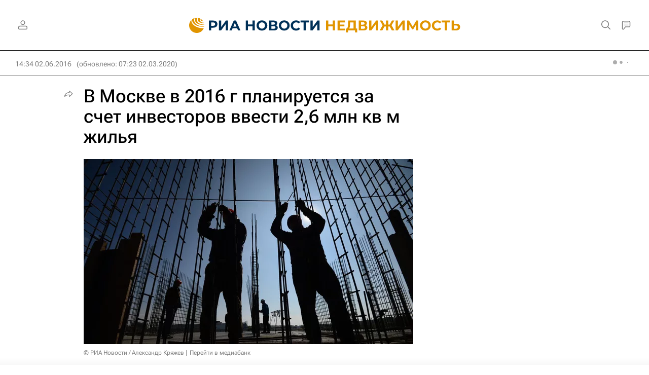

--- FILE ---
content_type: text/html
request_url: https://tns-counter.ru/nc01a**R%3Eundefined*rian_ru/ru/UTF-8/tmsec=rian_ru/618596461***
body_size: -73
content:
A18D711F696D5B92X1768774546:A18D711F696D5B92X1768774546